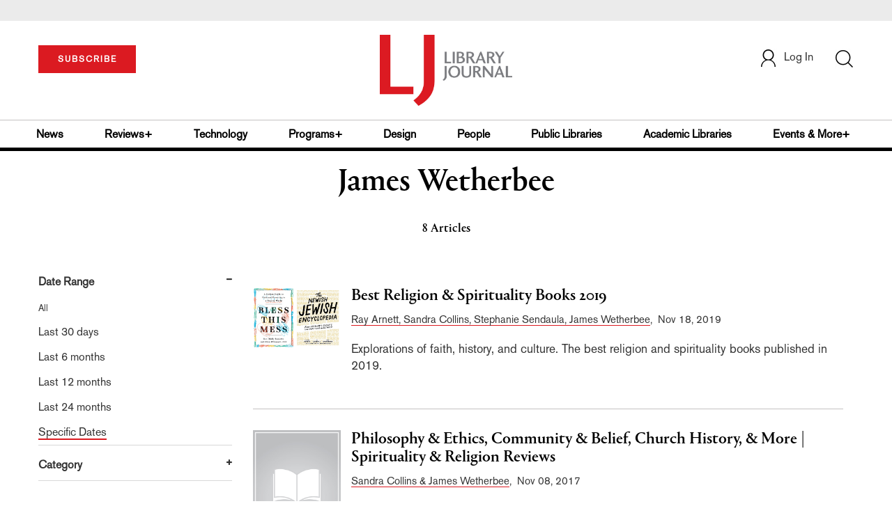

--- FILE ---
content_type: text/html; charset=utf-8
request_url: https://www.google.com/recaptcha/api2/aframe
body_size: -87
content:
<!DOCTYPE HTML><html><head><meta http-equiv="content-type" content="text/html; charset=UTF-8"></head><body><script nonce="109l59yVd8w1IifY-UdXPg">/** Anti-fraud and anti-abuse applications only. See google.com/recaptcha */ try{var clients={'sodar':'https://pagead2.googlesyndication.com/pagead/sodar?'};window.addEventListener("message",function(a){try{if(a.source===window.parent){var b=JSON.parse(a.data);var c=clients[b['id']];if(c){var d=document.createElement('img');d.src=c+b['params']+'&rc='+(localStorage.getItem("rc::a")?sessionStorage.getItem("rc::b"):"");window.document.body.appendChild(d);sessionStorage.setItem("rc::e",parseInt(sessionStorage.getItem("rc::e")||0)+1);localStorage.setItem("rc::h",'1770134450734');}}}catch(b){}});window.parent.postMessage("_grecaptcha_ready", "*");}catch(b){}</script></body></html>